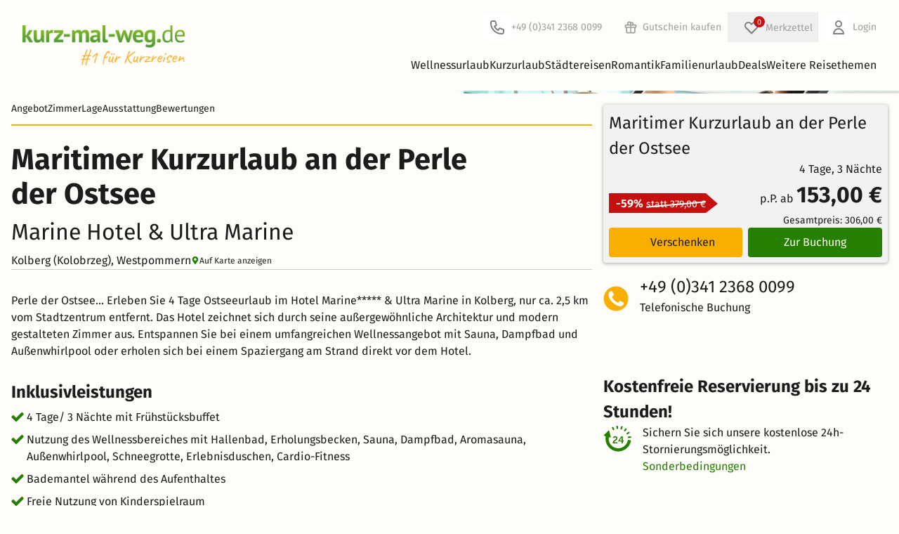

--- FILE ---
content_type: application/javascript
request_url: https://www.kurz-mal-weg.de/build/vite/assets/build/tw/js_tw/detail_tw.js-BX3Hp61A.js
body_size: 3225
content:
import{d as R}from"../../../marked.esm-C0Rlrcoy.js";import{C as c,A as D}from"../../../offer-Di-ZJ0Ca.js";import{h as m}from"../../../date-CVLF8b0l.js";import{l as u,s as f}from"../../../location-BefY6EBq.js";import{a as S,i as d,g as v}from"../../../splide_slider-C9YZ0nLe.js";import{g as p,h as k}from"../../../gallery_with_lightbox-DN2jibNY.js";import{s as a}from"../../../helpers-BYUL2zf5.js";import{l as _}from"../../../error_log-DcfEfv2Q.js";import{f as M,a as b,d as A}from"../../../handler-NUn-cxKf.js";import{s as n}from"../../../store_data-CndY9viu.js";import"../../../splide.esm-DEHJaEqD.js";import"../../../add_script-DZrCTdFJ.js";import"../../../build_url-uvfkAxcK.js";function I(e){return M(A(`/h/review/${e.reviewId}/vote/${e.direction}`),{method:"POST",responseValidator:b()})}function P(e){return{up:"Hilfreich",down:"Nicht Hilfreich"}[e]}async function F(e,o,t){if(!t)throw new Error(`No review found with ID: ${o}`);if(t.voted===e)return;t.errorText="";const r=await I({direction:e,reviewId:o});if(r.ok){t.voted=e;return}if(r.type==="api"){t.errorText=`Sie haben bereits für ${P(e)} abgestimmt.`;return}return await _({error:`Error on vote for review with ID: ${o}`,response:r,source:"ProcessTimer"}),t}const w=document.getElementById("kmwArraDetailPageContent"),E=w.getAttribute("preview")??!1,g=m.checkForDate(m.checkForDateForm(w.getAttribute("tmpd"))),O={...k,...p,init(){E?this.deactivateAllLinksOnArraPage():this.getOfferDataResponse(),this.setDetailParams()},deactivateAllLinksOnArraPage(){const e=document.querySelectorAll("a");for(let o=0;o<e.length;o++)e[o].href="#";this.offerData.price="xxx,xx €"},openDetailCheckinInfo:!1,openDetailDescriptions:!1,openDetailExtras:!1,openDetailKidsPrice:!1,openDetailReviews:!1,openDetailRoomsDescriptions:!1,openDetailSurroundings:!1,openDetailTopAttributes:!1,offerInformation:[],showOfferInformation:!1,getOfferInformation(){fetch("/api/offer-info").then(e=>{if(e.ok)return e.json();throw new Error("Something went wrong")}).then(e=>{for(const o in e)e[o].content=R(e[o].content);this.offerInformation=e,this.showOfferInformation=!0})},cancelationFree(e){if(!this.arrivalDate&&e<=c)return!0;const o=new Date,r=(new Date(this.arrivalDate)-o)/(1e3*3600*24);return Math.ceil(r)>e+D&&e<=c},offerRooms:[],showRoomModal:!1,travelerRoomsSearchString:"",modalData:{images:[]},cheapestRoom:0,offerData:{},offerRoomDetailModalImageSlide:null,setImageSrcSet(e){return v(e)},loadRoomImageSliderForRoomModal(){this.offerRoomDetailModalImageSlide=d("offerRoomDetailModalImageSlide"),this.offerRoomDetailModalImageSlide.mount()},clearRoomImageSliderForRoomModal(){this.offerRoomDetailModalImageSlide.destroy()},loadRoomImageSliderForRoomOverview(){this.offerRoomDetailModalImageSlide=d("roomsOverviewOfferDetail"),this.offerRoomDetailModalImageSlide.mount()},buildOfferRoomsData(e){if(e.length===0)return this.cheapestRoom=0,e;this.cheapestRoom=e[0].price;for(const o of e){const t=S(o.images);o.images=[...t],o.price<=this.cheapestRoom&&(this.cheapestRoom=Math.ceil(o.price)),o.attributes.sort((r,s)=>r.length-s.length)}return e},openRoomModal(e){this.modalData=e,this.$nextTick(()=>{this.showRoomModal=!0,a(!0),this.$nextTick(()=>{this.loadRoomImageSliderForRoomModal()})})},closeRoomModal(){this.modalData={},this.$nextTick(()=>{this.showRoomModal=!1,a(!1)})},bookingSelection:{},voucherRestValue:0,offerDataCollected:!1,async getOfferDataResponse(){const e=document.URL;let o="";e.includes("?")?o=e.replace("?",".json?"):o=`${e}.json`,await fetch(o).then(t=>{if(t.ok)return t.json();throw new Error("Something went wrong")}).then(t=>{this.offerData=t.offer,this.bookingSelection=t.bookingSelection,this.bookingSelection&&this.bookingSelection.portal_frontend_message&&(this.portalFrontendError=this.bookingSelection.portal_frontend_message,this.openFrontendErrorModal()),this.bookingSelection.error_source&&window.triggerOnlyTrackEvent("checkoutErrorSource",this.bookingSelection.error_source),this.offerData.discountPercent=0,this.offerData.priceDiff=this.offerData.previous_price-this.offerData.price;const r=(this.offerData.previous_price-this.offerData.price)/this.offerData.previous_price*100;this.offerData.discountPercent=Math.floor(r),this.offerRooms=this.buildOfferRoomsData(t.offer.rooms),this.saveOfferAsLastSeen(t.offer);let s=0;if(t.offer.rooms_selection){let l="";for(const i in t.offer.rooms_selection)if(l+=`&oi[${i}][ac]=${t.offer.rooms_selection[i].adultCount}`,s+=t.offer.rooms_selection[i].adultCount,t.offer.rooms_selection[i].kidsAges&&t.offer.rooms_selection[i].kidsAges.length>0)for(const h in t.offer.rooms_selection[i].kidsAges)l+=`&oi[${i}][ka][${h}]=${t.offer.rooms_selection[i].kidsAges[h]}`;this.travelerRoomsSearchString=l.replace("&","")}if(this.bookingSelection.rgot_redeem){let l=0;for(const i in this.bookingSelection.extras)this.bookingSelection.extras[i].count>0&&(l+=this.bookingSelection.extras[i].price*this.bookingSelection.extras[i].count);this.voucherRestValue=this.offerData.price*s+l-this.bookingSelection.voucher_value,this.voucherRestValue<0&&(this.voucherRestValue=0)}window.trackViewProductDetails(this.offerData),t.trackingItem&&(window.itemPool[t.trackingItem.item_id]=t.trackingItem),this.$nextTick(()=>{this.loadRoomImageSliderForRoomOverview()})}).finally(()=>{this.offerDataCollected=!0})},detailTravelerCount:null,arrivalDate:null,startRangeValue:null,bookingInProcess:!1,setDetailParams(){const e=new URLSearchParams(window.location.search);this.arrivalDate=e.get("ts"),this.startRangeValue=e.get("tg"),window.Alpine.store("Detail").arrivalDate=e.get("ts")},goToChooseRoomPage(e,o){if(!this.offerData.id)return;this.bookingInProcess=!0;let t=`/auswahl/${this.offerData.id}`;e&&(t+=u.getRoomId(e)),g?t+=f.getFilterTravelMonthPageDate(g):this.arrivalDate&&(t+=f.getFilterTravelStart(this.arrivalDate)),t+=f.getFilterStartRange(this.startRangeValue),o&&(t+=u.getVoucherType(o)),this.travelerRoomsSearchString!==""&&(t+=`&${this.travelerRoomsSearchString}`),window.trackAddingProductToCart(this.offerData),this.$nextTick(()=>{window.open(t.replace("&","?"),"_self")})},showVoucherModal:!1,openVoucherModal(){a(!0),this.showVoucherModal=!0},bookItAsVoucher(e){this.goToChooseRoomPage(!1,e)},showFrontendError:!1,portalFrontendError:null,openFrontendErrorModal(){a(!0),this.showFrontendError=!0},showShareModal:!1,pageUrl:window.location.href,openShareModal(){a(!0),this.showShareModal=!0},closeShareModal(){this.showShareModal=!1,a(!1)},reviewData:{},moreReviewsClicked:!1,showReviewModal:!1,reviewModalData:{},singleReviews:[],singleReviewsSlider:[],showAllReviewModal:!1,loadCustomerRatingData(e){fetch(`/h/rat/${e}?offer=${e}`).then(o=>{if(o.ok)return o.json();throw new Error("Something went wrong")}).then(o=>{const{category_ratings:t}=o;o.category_ratings=t.filter(r=>r.value>0),this.reviewData=o,this.buildReviews(!1),this.buildReviewsSlider()})},buildReviews(e){const o=[],t=this.reviewData.reviews,r=4;if(e)this.moreReviewsClicked=!0,this.singleReviews=t;else{for(const s in t)if(s<r)o.push(t[s]);else break;this.singleReviews=o}},buildReviewsSlider(){const e=[],o=this.reviewData.reviews,t=4;for(const r in o)if(r<t)e.push(o[r]);else break;this.singleReviewsSlider=e},openReviewModal(e){this.reviewModalData=e,a(!0),this.showReviewModal=!0},openAllReviewsModal(){a(!0),this.showAllReviewModal=!0},async selectHelpfulRating(e,o){const t=this.singleReviews.find(r=>r.id===o);await F(e,o,t)},userData:{wishlistIndex:-1,wishlist:n.get("kmwWislist"),lastSeen:n.get("kmwLastSeen"),usersPosition:null},saveOfferAsLastSeen(e){this.userData.lastSeen&&(!this.userData.lastSeen[0].vers||this.userData.lastSeen[0].vers!==4)&&(this.userData.lastSeen=[],n.remove("kmwLastSeen"));const o={id:e.id,name:e.name,url:e.url,price:e.price_formatted,image:e.images[0][0].url,duration_days:e.duration_days,duration_nights:e.duration_nights,per_person_price:e.per_person_price,travel_provider:e.travel_provider.name,country_price:e.country_price_formatted,vers:4};this.userData.lastSeen===null&&(this.userData.lastSeen=[]);for(const t in this.userData.lastSeen)this.userData.lastSeen[t].id===o.id&&this.userData.lastSeen.splice(t,1);this.userData.lastSeen.unshift(o),this.userData.lastSeen.length>8&&this.userData.lastSeen.pop(),n.save("kmwLastSeen",this.userData.lastSeen)}};window.kmwArraDetailPageFunctions=()=>O;


--- FILE ---
content_type: application/javascript
request_url: https://www.kurz-mal-weg.de/build/vite/assets/js/app-DwzVmrQE.js
body_size: 21911
content:
import{e as Be,d as Ne,l as Et}from"../error_log-DcfEfv2Q.js";import{m as O,o as b,g as Ct}from"../overlays-DXt8i8qW.js";import{S as We}from"../splide.esm-DEHJaEqD.js";import{g as V,i as xt,a as _t}from"../helpers-BYUL2zf5.js";import{D as It,o as P,b as ne,n as Lt,k as S,s as T,C as he,E as Bt,l as Re,p as x,F as _,G as ae,H as I,I as oe,J as le,K as Nt,h as be,c as Y,f as Ot,d as $t}from"../handler-NUn-cxKf.js";import{s as Q,l as Dt}from"../location-BefY6EBq.js";import{s as G}from"../store_data-CndY9viu.js";import{a as j}from"../itemPool-C0cEE_vT.js";import{j as Me,k as Ft,i as Pt,l as Wt,v as Rt,c as Mt,m as Vt}from"../index-CU2Lv1sL.js";import"../tracking_clicks-BOwN5JeR.js";import{d as Ut}from"../marked.esm-C0Rlrcoy.js";import"../build/tw/js_tw/footer_newsletter.js-DY7GqELo.js";import{O as Gt}from"../operator_types-779yEVYM.js";import"../offer-Di-ZJ0Ca.js";import"../newsletter-5FT7jD35.js";window.logConsoleError=t=>{Be()||Ne.logger.error("Error",{},t)};window.logApiErrors=(t,e)=>{if(Be()||!e.error)return;const i=`${t}: ${e.status}, ${e.error}, ${JSON.stringify(e.response)}`;Ne.logger.error("Error",{},new Error(i))};function zt(t){t.directive("collapse",e),e.inline=(i,{modifiers:n})=>{n.includes("min")&&(i._x_doShow=()=>{},i._x_doHide=()=>{})};function e(i,{modifiers:n}){let s=Ve(n,"duration",250)/1e3,r=Ve(n,"min",0),a=!n.includes("min");i._x_isShown||(i.style.height=`${r}px`),!i._x_isShown&&a&&(i.hidden=!0),i._x_isShown||(i.style.overflow="hidden");let d=(h,m)=>{let f=t.setStyles(h,m);return m.height?()=>{}:f},c={transitionProperty:"height",transitionDuration:`${s}s`,transitionTimingFunction:"cubic-bezier(0.4, 0.0, 0.2, 1)"};i._x_transition={in(h=()=>{},m=()=>{}){a&&(i.hidden=!1),a&&(i.style.display=null);let f=i.getBoundingClientRect().height;i.style.height="auto";let w=i.getBoundingClientRect().height;f===w&&(f=r),t.transition(i,t.setStyles,{during:c,start:{height:f+"px"},end:{height:w+"px"}},()=>i._x_isShown=!0,()=>{Math.abs(i.getBoundingClientRect().height-w)<1&&(i.style.overflow=null)})},out(h=()=>{},m=()=>{}){let f=i.getBoundingClientRect().height;t.transition(i,d,{during:c,start:{height:f+"px"},end:{height:r+"px"}},()=>i.style.overflow="hidden",()=>{i._x_isShown=!1,i.style.height==`${r}px`&&a&&(i.style.display="none",i.hidden=!0)})}}}}function Ve(t,e,i){if(t.indexOf(e)===-1)return i;const n=t[t.indexOf(e)+1];if(!n)return i;if(e==="duration"){let s=n.match(/([0-9]+)ms/);if(s)return s[1]}if(e==="min"){let s=n.match(/([0-9]+)px/);if(s)return s[1]}return n}var at=zt,ot=["input","select","textarea","a[href]","button","[tabindex]:not(slot)","audio[controls]","video[controls]",'[contenteditable]:not([contenteditable="false"])',"details>summary:first-of-type","details"],ce=ot.join(","),lt=typeof Element>"u",W=lt?function(){}:Element.prototype.matches||Element.prototype.msMatchesSelector||Element.prototype.webkitMatchesSelector,ye=!lt&&Element.prototype.getRootNode?function(t){return t.getRootNode()}:function(t){return t.ownerDocument},ct=function(e,i,n){var s=Array.prototype.slice.apply(e.querySelectorAll(ce));return i&&W.call(e,ce)&&s.unshift(e),s=s.filter(n),s},dt=function t(e,i,n){for(var s=[],r=Array.from(e);r.length;){var a=r.shift();if(a.tagName==="SLOT"){var d=a.assignedElements(),c=d.length?d:a.children,h=t(c,!0,n);n.flatten?s.push.apply(s,h):s.push({scope:a,candidates:h})}else{var m=W.call(a,ce);m&&n.filter(a)&&(i||!e.includes(a))&&s.push(a);var f=a.shadowRoot||typeof n.getShadowRoot=="function"&&n.getShadowRoot(a),w=!n.shadowRootFilter||n.shadowRootFilter(a);if(f&&w){var k=t(f===!0?a.children:f.children,!0,n);n.flatten?s.push.apply(s,k):s.push({scope:a,candidates:k})}else r.unshift.apply(r,a.children)}}return s},ut=function(e,i){return e.tabIndex<0&&(i||/^(AUDIO|VIDEO|DETAILS)$/.test(e.tagName)||e.isContentEditable)&&isNaN(parseInt(e.getAttribute("tabindex"),10))?0:e.tabIndex},Ht=function(e,i){return e.tabIndex===i.tabIndex?e.documentOrder-i.documentOrder:e.tabIndex-i.tabIndex},ht=function(e){return e.tagName==="INPUT"},Xt=function(e){return ht(e)&&e.type==="hidden"},qt=function(e){var i=e.tagName==="DETAILS"&&Array.prototype.slice.apply(e.children).some(function(n){return n.tagName==="SUMMARY"});return i},jt=function(e,i){for(var n=0;n<e.length;n++)if(e[n].checked&&e[n].form===i)return e[n]},Kt=function(e){if(!e.name)return!0;var i=e.form||ye(e),n=function(d){return i.querySelectorAll('input[type="radio"][name="'+d+'"]')},s;if(typeof window<"u"&&typeof window.CSS<"u"&&typeof window.CSS.escape=="function")s=n(window.CSS.escape(e.name));else try{s=n(e.name)}catch(a){return console.error("Looks like you have a radio button with a name attribute containing invalid CSS selector characters and need the CSS.escape polyfill: %s",a.message),!1}var r=jt(s,e.form);return!r||r===e},Yt=function(e){return ht(e)&&e.type==="radio"},Qt=function(e){return Yt(e)&&!Kt(e)},Ue=function(e){var i=e.getBoundingClientRect(),n=i.width,s=i.height;return n===0&&s===0},Zt=function(e,i){var n=i.displayCheck,s=i.getShadowRoot;if(getComputedStyle(e).visibility==="hidden")return!0;var r=W.call(e,"details>summary:first-of-type"),a=r?e.parentElement:e;if(W.call(a,"details:not([open]) *"))return!0;var d=ye(e).host,c=d?.ownerDocument.contains(d)||e.ownerDocument.contains(e);if(!n||n==="full"){if(typeof s=="function"){for(var h=e;e;){var m=e.parentElement,f=ye(e);if(m&&!m.shadowRoot&&s(m)===!0)return Ue(e);e.assignedSlot?e=e.assignedSlot:!m&&f!==e.ownerDocument?e=f.host:e=m}e=h}if(c)return!e.getClientRects().length}else if(n==="non-zero-area")return Ue(e);return!1},Jt=function(e){if(/^(INPUT|BUTTON|SELECT|TEXTAREA)$/.test(e.tagName))for(var i=e.parentElement;i;){if(i.tagName==="FIELDSET"&&i.disabled){for(var n=0;n<i.children.length;n++){var s=i.children.item(n);if(s.tagName==="LEGEND")return W.call(i,"fieldset[disabled] *")?!0:!s.contains(e)}return!0}i=i.parentElement}return!1},de=function(e,i){return!(i.disabled||Xt(i)||Zt(i,e)||qt(i)||Jt(i))},Te=function(e,i){return!(Qt(i)||ut(i)<0||!de(e,i))},ei=function(e){var i=parseInt(e.getAttribute("tabindex"),10);return!!(isNaN(i)||i>=0)},ti=function t(e){var i=[],n=[];return e.forEach(function(s,r){var a=!!s.scope,d=a?s.scope:s,c=ut(d,a),h=a?t(s.candidates):d;c===0?a?i.push.apply(i,h):i.push(d):n.push({documentOrder:r,tabIndex:c,item:s,isScope:a,content:h})}),n.sort(Ht).reduce(function(s,r){return r.isScope?s.push.apply(s,r.content):s.push(r.content),s},[]).concat(i)},ii=function(e,i){i=i||{};var n;return i.getShadowRoot?n=dt([e],i.includeContainer,{filter:Te.bind(null,i),flatten:!1,getShadowRoot:i.getShadowRoot,shadowRootFilter:ei}):n=ct(e,i.includeContainer,Te.bind(null,i)),ti(n)},ft=function(e,i){i=i||{};var n;return i.getShadowRoot?n=dt([e],i.includeContainer,{filter:de.bind(null,i),flatten:!0,getShadowRoot:i.getShadowRoot}):n=ct(e,i.includeContainer,de.bind(null,i)),n},Z=function(e,i){if(i=i||{},!e)throw new Error("No node provided");return W.call(e,ce)===!1?!1:Te(i,e)},ni=ot.concat("iframe").join(","),se=function(e,i){if(i=i||{},!e)throw new Error("No node provided");return W.call(e,ni)===!1?!1:de(i,e)};function Ge(t,e){var i=Object.keys(t);if(Object.getOwnPropertySymbols){var n=Object.getOwnPropertySymbols(t);e&&(n=n.filter(function(s){return Object.getOwnPropertyDescriptor(t,s).enumerable})),i.push.apply(i,n)}return i}function ze(t){for(var e=1;e<arguments.length;e++){var i=arguments[e]!=null?arguments[e]:{};e%2?Ge(Object(i),!0).forEach(function(n){si(t,n,i[n])}):Object.getOwnPropertyDescriptors?Object.defineProperties(t,Object.getOwnPropertyDescriptors(i)):Ge(Object(i)).forEach(function(n){Object.defineProperty(t,n,Object.getOwnPropertyDescriptor(i,n))})}return t}function si(t,e,i){return e in t?Object.defineProperty(t,e,{value:i,enumerable:!0,configurable:!0,writable:!0}):t[e]=i,t}var He=(function(){var t=[];return{activateTrap:function(i){if(t.length>0){var n=t[t.length-1];n!==i&&n.pause()}var s=t.indexOf(i);s===-1||t.splice(s,1),t.push(i)},deactivateTrap:function(i){var n=t.indexOf(i);n!==-1&&t.splice(n,1),t.length>0&&t[t.length-1].unpause()}}})(),ri=function(e){return e.tagName&&e.tagName.toLowerCase()==="input"&&typeof e.select=="function"},ai=function(e){return e.key==="Escape"||e.key==="Esc"||e.keyCode===27},oi=function(e){return e.key==="Tab"||e.keyCode===9},Xe=function(e){return setTimeout(e,0)},qe=function(e,i){var n=-1;return e.every(function(s,r){return i(s)?(n=r,!1):!0}),n},q=function(e){for(var i=arguments.length,n=new Array(i>1?i-1:0),s=1;s<i;s++)n[s-1]=arguments[s];return typeof e=="function"?e.apply(void 0,n):e},J=function(e){return e.target.shadowRoot&&typeof e.composedPath=="function"?e.composedPath()[0]:e.target},li=function(e,i){var n=i?.document||document,s=ze({returnFocusOnDeactivate:!0,escapeDeactivates:!0,delayInitialFocus:!0},i),r={containers:[],containerGroups:[],tabbableGroups:[],nodeFocusedBeforeActivation:null,mostRecentlyFocusedNode:null,active:!1,paused:!1,delayInitialFocusTimer:void 0},a,d=function(o,l,u){return o&&o[l]!==void 0?o[l]:s[u||l]},c=function(o){return r.containerGroups.findIndex(function(l){var u=l.container,v=l.tabbableNodes;return u.contains(o)||v.find(function(p){return p===o})})},h=function(o){var l=s[o];if(typeof l=="function"){for(var u=arguments.length,v=new Array(u>1?u-1:0),p=1;p<u;p++)v[p-1]=arguments[p];l=l.apply(void 0,v)}if(l===!0&&(l=void 0),!l){if(l===void 0||l===!1)return l;throw new Error("`".concat(o,"` was specified but was not a node, or did not return a node"))}var y=l;if(typeof l=="string"&&(y=n.querySelector(l),!y))throw new Error("`".concat(o,"` as selector refers to no known node"));return y},m=function(){var o=h("initialFocus");if(o===!1)return!1;if(o===void 0)if(c(n.activeElement)>=0)o=n.activeElement;else{var l=r.tabbableGroups[0],u=l&&l.firstTabbableNode;o=u||h("fallbackFocus")}if(!o)throw new Error("Your focus-trap needs to have at least one focusable element");return o},f=function(){if(r.containerGroups=r.containers.map(function(o){var l=ii(o,s.tabbableOptions),u=ft(o,s.tabbableOptions);return{container:o,tabbableNodes:l,focusableNodes:u,firstTabbableNode:l.length>0?l[0]:null,lastTabbableNode:l.length>0?l[l.length-1]:null,nextTabbableNode:function(p){var y=arguments.length>1&&arguments[1]!==void 0?arguments[1]:!0,L=u.findIndex(function(N){return N===p});if(!(L<0))return y?u.slice(L+1).find(function(N){return Z(N,s.tabbableOptions)}):u.slice(0,L).reverse().find(function(N){return Z(N,s.tabbableOptions)})}}}),r.tabbableGroups=r.containerGroups.filter(function(o){return o.tabbableNodes.length>0}),r.tabbableGroups.length<=0&&!h("fallbackFocus"))throw new Error("Your focus-trap must have at least one container with at least one tabbable node in it at all times")},w=function g(o){if(o!==!1&&o!==n.activeElement){if(!o||!o.focus){g(m());return}o.focus({preventScroll:!!s.preventScroll}),r.mostRecentlyFocusedNode=o,ri(o)&&o.select()}},k=function(o){var l=h("setReturnFocus",o);return l||(l===!1?!1:o)},C=function(o){var l=J(o);if(!(c(l)>=0)){if(q(s.clickOutsideDeactivates,o)){a.deactivate({returnFocus:s.returnFocusOnDeactivate&&!se(l,s.tabbableOptions)});return}q(s.allowOutsideClick,o)||o.preventDefault()}},$=function(o){var l=J(o),u=c(l)>=0;u||l instanceof Document?u&&(r.mostRecentlyFocusedNode=l):(o.stopImmediatePropagation(),w(r.mostRecentlyFocusedNode||m()))},E=function(o){var l=J(o);f();var u=null;if(r.tabbableGroups.length>0){var v=c(l),p=v>=0?r.containerGroups[v]:void 0;if(v<0)o.shiftKey?u=r.tabbableGroups[r.tabbableGroups.length-1].lastTabbableNode:u=r.tabbableGroups[0].firstTabbableNode;else if(o.shiftKey){var y=qe(r.tabbableGroups,function(me){var pe=me.firstTabbableNode;return l===pe});if(y<0&&(p.container===l||se(l,s.tabbableOptions)&&!Z(l,s.tabbableOptions)&&!p.nextTabbableNode(l,!1))&&(y=v),y>=0){var L=y===0?r.tabbableGroups.length-1:y-1,N=r.tabbableGroups[L];u=N.lastTabbableNode}}else{var X=qe(r.tabbableGroups,function(me){var pe=me.lastTabbableNode;return l===pe});if(X<0&&(p.container===l||se(l,s.tabbableOptions)&&!Z(l,s.tabbableOptions)&&!p.nextTabbableNode(l))&&(X=v),X>=0){var At=X===r.tabbableGroups.length-1?0:X+1,kt=r.tabbableGroups[At];u=kt.firstTabbableNode}}}else u=h("fallbackFocus");u&&(o.preventDefault(),w(u))},$e=function(o){if(ai(o)&&q(s.escapeDeactivates,o)!==!1){o.preventDefault(),a.deactivate();return}if(oi(o)){E(o);return}},De=function(o){var l=J(o);c(l)>=0||q(s.clickOutsideDeactivates,o)||q(s.allowOutsideClick,o)||(o.preventDefault(),o.stopImmediatePropagation())},Fe=function(){if(r.active)return He.activateTrap(a),r.delayInitialFocusTimer=s.delayInitialFocus?Xe(function(){w(m())}):w(m()),n.addEventListener("focusin",$,!0),n.addEventListener("mousedown",C,{capture:!0,passive:!1}),n.addEventListener("touchstart",C,{capture:!0,passive:!1}),n.addEventListener("click",De,{capture:!0,passive:!1}),n.addEventListener("keydown",$e,{capture:!0,passive:!1}),a},Pe=function(){if(r.active)return n.removeEventListener("focusin",$,!0),n.removeEventListener("mousedown",C,!0),n.removeEventListener("touchstart",C,!0),n.removeEventListener("click",De,!0),n.removeEventListener("keydown",$e,!0),a};return a={get active(){return r.active},get paused(){return r.paused},activate:function(o){if(r.active)return this;var l=d(o,"onActivate"),u=d(o,"onPostActivate"),v=d(o,"checkCanFocusTrap");v||f(),r.active=!0,r.paused=!1,r.nodeFocusedBeforeActivation=n.activeElement,l&&l();var p=function(){v&&f(),Fe(),u&&u()};return v?(v(r.containers.concat()).then(p,p),this):(p(),this)},deactivate:function(o){if(!r.active)return this;var l=ze({onDeactivate:s.onDeactivate,onPostDeactivate:s.onPostDeactivate,checkCanReturnFocus:s.checkCanReturnFocus},o);clearTimeout(r.delayInitialFocusTimer),r.delayInitialFocusTimer=void 0,Pe(),r.active=!1,r.paused=!1,He.deactivateTrap(a);var u=d(l,"onDeactivate"),v=d(l,"onPostDeactivate"),p=d(l,"checkCanReturnFocus"),y=d(l,"returnFocus","returnFocusOnDeactivate");u&&u();var L=function(){Xe(function(){y&&w(k(r.nodeFocusedBeforeActivation)),v&&v()})};return y&&p?(p(k(r.nodeFocusedBeforeActivation)).then(L,L),this):(L(),this)},pause:function(){return r.paused||!r.active?this:(r.paused=!0,Pe(),this)},unpause:function(){return!r.paused||!r.active?this:(r.paused=!1,f(),Fe(),this)},updateContainerElements:function(o){var l=[].concat(o).filter(Boolean);return r.containers=l.map(function(u){return typeof u=="string"?n.querySelector(u):u}),r.active&&f(),this}},a.updateContainerElements(e),a};function ci(t){let e,i;window.addEventListener("focusin",()=>{e=i,i=document.activeElement}),t.magic("focus",n=>{let s=n;return{__noscroll:!1,__wrapAround:!1,within(r){return s=r,this},withoutScrolling(){return this.__noscroll=!0,this},noscroll(){return this.__noscroll=!0,this},withWrapAround(){return this.__wrapAround=!0,this},wrap(){return this.withWrapAround()},focusable(r){return se(r)},previouslyFocused(){return e},lastFocused(){return e},focused(){return i},focusables(){return Array.isArray(s)?s:ft(s,{displayCheck:"none"})},all(){return this.focusables()},isFirst(r){let a=this.all();return a[0]&&a[0].isSameNode(r)},isLast(r){let a=this.all();return a.length&&a.slice(-1)[0].isSameNode(r)},getFirst(){return this.all()[0]},getLast(){return this.all().slice(-1)[0]},getNext(){let r=this.all(),a=document.activeElement;if(r.indexOf(a)!==-1)return this.__wrapAround&&r.indexOf(a)===r.length-1?r[0]:r[r.indexOf(a)+1]},getPrevious(){let r=this.all(),a=document.activeElement;if(r.indexOf(a)!==-1)return this.__wrapAround&&r.indexOf(a)===0?r.slice(-1)[0]:r[r.indexOf(a)-1]},first(){this.focus(this.getFirst())},last(){this.focus(this.getLast())},next(){this.focus(this.getNext())},previous(){this.focus(this.getPrevious())},prev(){return this.previous()},focus(r){r&&setTimeout(()=>{r.hasAttribute("tabindex")||r.setAttribute("tabindex","0"),r.focus({preventScroll:this.__noscroll})})}}}),t.directive("trap",t.skipDuringClone((n,{expression:s,modifiers:r},{effect:a,evaluateLater:d,cleanup:c})=>{let h=d(s),m=!1,f={escapeDeactivates:!1,allowOutsideClick:!0,fallbackFocus:()=>n},w=()=>{};if(r.includes("noautofocus"))f.initialFocus=!1;else{let E=n.querySelector("[autofocus]");E&&(f.initialFocus=E)}r.includes("inert")&&(f.onPostActivate=()=>{t.nextTick(()=>{w=je(n)})});let k=li(n,f),C=()=>{};const $=()=>{w(),w=()=>{},C(),C=()=>{},k.deactivate({returnFocus:!r.includes("noreturn")})};a(()=>h(E=>{m!==E&&(E&&!m&&(r.includes("noscroll")&&(C=di()),setTimeout(()=>{k.activate()},15)),!E&&m&&$(),m=!!E)})),c($)},(n,{expression:s,modifiers:r},{evaluate:a})=>{r.includes("inert")&&a(s)&&je(n)}))}function je(t){let e=[];return mt(t,i=>{let n=i.hasAttribute("aria-hidden");i.setAttribute("aria-hidden","true"),e.push(()=>n||i.removeAttribute("aria-hidden"))}),()=>{for(;e.length;)e.pop()()}}function mt(t,e){t.isSameNode(document.body)||!t.parentNode||Array.from(t.parentNode.children).forEach(i=>{i.isSameNode(t)?mt(t.parentNode,e):e(i)})}function di(){let t=document.documentElement.style.overflow,e=document.documentElement.style.paddingRight,i=window.innerWidth-document.documentElement.clientWidth;return document.documentElement.style.overflow="hidden",document.documentElement.style.paddingRight=`${i}px`,()=>{document.documentElement.style.overflow=t,document.documentElement.style.paddingRight=e}}var ui=ci;function hi(t){t.directive("intersect",t.skipDuringClone((e,{value:i,expression:n,modifiers:s},{evaluateLater:r,cleanup:a})=>{let d=r(n),c={rootMargin:pi(s),threshold:fi(s)},h=new IntersectionObserver(m=>{m.forEach(f=>{f.isIntersecting!==(i==="leave")&&(d(),s.includes("once")&&h.disconnect())})},c);h.observe(e),a(()=>{h.disconnect()})}))}function fi(t){if(t.includes("full"))return .99;if(t.includes("half"))return .5;if(!t.includes("threshold"))return 0;let e=t[t.indexOf("threshold")+1];return e==="100"?1:e==="0"?0:+`.${e}`}function mi(t){let e=t.match(/^(-?[0-9]+)(px|%)?$/);return e?e[1]+(e[2]||"px"):void 0}function pi(t){const e="margin",i="0px 0px 0px 0px",n=t.indexOf(e);if(n===-1)return i;let s=[];for(let r=1;r<5;r++)s.push(mi(t[n+r]||""));return s=s.filter(r=>r!==void 0),s.length?s.join(" ").trim():i}var gi=hi;O.plugin(gi);O.plugin(at);O.plugin(ui);O.plugin(at);window.Alpine=O;const vi={perPage:1,type:"slide",perMove:1,gap:"2px",clones:0,rewind:!1,omitEnd:!0,lazyLoad:!0,preloadPages:1,pagination:!1},wi={type:"slide",perPage:1,rewind:!1,arrows:!0,isNavigation:!1,lazyLoad:!0,gap:2},bi={fixedWidth:100,fixedHeight:75,gap:1,rewind:!1,pagination:!1,isNavigation:!0,focus:"center",trimSpace:!1,omitEnd:!0,lazyLoad:!1},ge=1;document.addEventListener("alpine:init",()=>{window.Alpine.data("splideSlide",({lightBox:t,thumbnailSlider:e,thumbnailOptions:i={},...n}={})=>({splide:null,thumbnails:null,lightBox:void 0,activePage:ge,maxPages:ge,firstSlide:0,setSlide(s){this.firstSlide=s},async init(){this.$el.classList.add("splide");const s=e&&document.querySelector(e),r={...vi,...s?wi:{},...n};this.splide=new We(this.$el,r),s?(await window.Alpine.nextTick(),this.mountThumbnails(s)):this.splide.mount(),this.lightBox=t?document.querySelector(t):void 0,this.maxPages=this.splide.length},mountThumbnails(s){s.classList.add("splide");const r=new We(s,{...bi,...i});this.splide?.sync(r).mount().on("active",()=>{this.activePage=this.splide?this.splide.index+1:ge}),this.thumbnails=r,this.thumbnails.mount(),this.splide?.go(this.firstSlide)},openLightBox(){!this.lightBox||!this.splide||this.lightBox.dispatchEvent(new CustomEvent("openlightbox"))},destroy(){this.splide?.destroy(),this.thumbnails?.destroy()}}))});const yi={arrivalDate:null};window.Alpine.store("Detail",yi);window.Alpine.store("Detail");const Se=window.matchMedia("(max-width: 479.99px)"),Ae=window.matchMedia("(min-width: 480px) and (max-width: 767.99px)"),ke=window.matchMedia("(min-width: 768px) and (max-width: 991.99px)"),Ee=window.matchMedia("(min-width: 992px) and (max-width: 1199.99px)"),Ce=window.matchMedia("(min-width: 1200px)");class A{constructor(){this.viewport=12,this.modalused=!1}static modalUsage(e){this.modalused=e,z(e)}}function z(t){let e=document.getElementById("kmwPortalPageBody"),i=document.getElementById("headerNavigation"),n=document.getElementsByTagName("header")[0];if(i){if(!t){e.classList.remove("overflow-hidden"),i.classList.remove("hidden"),n.classList.remove("hidden");return}A.viewport<=7?(e.classList.add("overflow-hidden"),i.classList.add("hidden"),n.classList.add("hidden")):(e.classList.remove("overflow-hidden"),i.classList.remove("hidden"),n.classList.remove("hidden"))}}function pt(t){t.matches&&(A.viewport=0,A.modalused&&z(!0))}function gt(t){t.matches&&(A.viewport=4,A.modalused&&z(!0))}function vt(t){t.matches&&(A.viewport=7,A.modalused&&z(!0))}function wt(t){t.matches&&(A.viewport=9,A.modalused&&z(!1))}function bt(t){t.matches&&(A.viewport=12,A.modalused&&z(!1))}function Ti(){switch(!0){case Se.matches:pt(Se);break;case Ae.matches:gt(Ae);break;case ke.matches:vt(ke);break;case Ee.matches:wt(Ee);break;case Ce.matches:bt(Ce);break}}function Si(){Se.addEventListener("change",t=>pt(t)),Ae.addEventListener("change",t=>gt(t)),ke.addEventListener("change",t=>vt(t)),Ee.addEventListener("change",t=>wt(t)),Ce.addEventListener("change",t=>bt(t))}Ti();Si();const Ai={mediaBreakPoint:A};window.Alpine.store("MQ",Ai);window.Alpine.store("MQ");O.store("mainSearch",{searchData:{destination:"",travelDate:null,travelerData:[],travelTheme:[],datepickerValue:null,datepickerValueTimestamp:null,departDateValue:null,departDateValueTimestamp:null,datepickerValueString:"",savedDatePickerSelection:"",travelerSelectionUrlString:"",themeSelectionString:[],addedTravelDay:!1,addTravelWeek:!1,autocompleteValue:"",selectedAutocompleterResult:{},offersCleared:!1,metaSearchBaseUrl:"",sortingAllOffers:0,offerListPage:1,max_offer_price:0,min_offer_price:0,boardingTypes:[],selectedBoarding:[],topAttributes:{},filterAmenities:[],filterGroup:{filterDistance:{active:!1,travelTime:{from:0,to:10},locationAddress:"",lat:"",lng:""},filterThemeWorld:[],filterDuration:"",filterPrice:1,filterPriceTouched:!1,filterRooms:0,filterRating:{selection:null},filterRadius:{selection:0},filterElements:{rating:[{val:3,txt:"3+",selected:!1,class:"3"},{val:3.5,txt:"3.5+",selected:!1,class:"3-5"},{val:4,txt:"4+",selected:!1,class:"4"},{val:4.5,txt:"4.5+",selected:!1,class:"4-5"}],radius:[{val:10,selected:!1},{val:20,selected:!1},{val:30,selected:!1},{val:50,selected:!1}]},filterStars:{all:!0,val:1,buttons:[{val:2,selected:!1,class:"2"},{val:3,selected:!1,class:"3"},{val:4,selected:!1,class:"4"},{val:5,selected:!1,class:"5"}]},filterAmenities:[],filterTopDeals:!1,filterAsGifts:!1,filterByTrains:!1,filterOnlyMusicals:!1,filterOnlyNewOffers:!1,filterOnlyDiscountOffers:!1,filterOnlyFreeCancellation:!1,redeemExperienceVoucher:!1,filterSemKmwFiltered:[],filterUrlString:"",priceOptions:{dotSize:20,min:1,max:100,tooltip:"false"},filterStarsOptions:{dotSize:20,min:1,max:5,tooltip:"false"}},filterButtonBar:[],seoData:{},metaData:{},xmas:!1},sliderstatus:{active:!1,dragging:!1,move:!1}});O.store("wishlist",{isInitialized:!1,wishlist:[],itemCount:0,wishlistSet:new Set});function ki(){return navigator&&(navigator.userAgent&&/bot|crawl|spider|slurp|teoma/i.test(navigator.userAgent)||navigator.webdriver)}const Ei=3600*24*365,Ke=3600*24*182;function xe(t,e,i){document.cookie=`${t}=${JSON.stringify(e)}; path=/; max-age=${i}`}function yt(t){const e=document.cookie.split("; ");for(const i of e){const[n,s]=i.split("=");if(!n)continue;const r=t(n,s);if(r)return r}return null}const Ci=P({id:S(T()),revision:Lt(),accepted:ne(T())}),xi={init(){const t=Ye();if(t===null||t.revision!==et){b.open(D);return}Qe(new Set(t.accepted))},options:[{category:"functional_storage",enabled:!0,readonly:!0,title:"Technisch notwendige Cookies",description:"Diese Cookies helfen uns dabei, unsere Webseite für Sie technisch zugänglich zu machen. Ohne diese Cookies könnten wir Ihnen wesentliche Grundfunktionen unserer Webseite nicht anbieten."},{category:"analytics_storage",enabled:!1,readonly:!1,title:"Optimierung unserer Website",description:"Durch unsere Analysedienste können wir besser verstehen, wie Sie und Andere unsere Webseite nutzen. Diese Informationen werden in anonyme Statistiken überführt, die uns helfen, unsere Webseite nutzerfreundlicher zu gestalten."},{category:"ad_storage",enabled:!1,readonly:!1,title:"Personalisierte Werbung",description:"Indem wir Ihre Nutzung unserer Webseite analysieren, können wir Ihnen für Sie potentiell relevante Inhalte als Werbung anzeigen. Wenn Sie diese Einwilligung nicht erteilen, wird Ihnen weniger relevante Werbung angezeigt."}],save(t){const e=new Set;for(const i of this.options)(t===_e||i.enabled)&&e.add(i.category);xe(window.cookieConsentCookieName,{revision:et,accepted:Array.from(e)},Ei),b.close(D),b.close(ue),Qe(e),e.has("analytics_storage")&&V("consent","update",{analytics_storage:"granted"}),e.has("ad_storage")&&(V("consent","update",{ad_storage:"granted"}),V("consent","update",{ad_user_data:"granted"}),V("consent","update",{ad_personalization:"granted"})),V("event","cookieConsentOnAccept")},configure(){const t=Ye();if(t!==null)for(const e of this.options)t.accepted.includes(e.category)&&(e.enabled=!0);b.close(D),b.open(ue)}};function Ye(){return yt((t,e)=>{if(t===window.cookieConsentCookieName&&e!==void 0){const i=It(Ci,JSON.parse(e));if(i.success)return i.output}return null})}function _i(t){return`data-cc-${t}`}function Qe(t){for(const e of t){const i=Array.from(document.querySelectorAll(`script[${_i("script-category")}=${e}]`));for(const n of i){const s=n.getAttribute("data-src");n.removeAttribute("data-src");const r=document.createElement("script");r.textContent=n.innerHTML;for(const d of n.attributes)r.setAttribute(d.name,d.value);const a=n.getAttribute("data-type");r.type=a??"text/javascript",s!==null&&(r.src=s),n.parentNode?.replaceChild(r,n)}}}const Ze="basic",Je="gdpr",Ii={init(){yt(e=>e===Ze||e===Je?!0:null)||b.open(D)},options:[],save(t){switch(Li(),t){case Bi:xe(Ze,Date.now(),Ke);break;case _e:xe(Je,Date.now(),Ke);break}b.close(D),b.close(ue),t===_e&&V("consent","update",{ad_storage:"granted",ad_user_data:"granted",ad_personalization:"granted",analytics_storage:"granted",ads_data_redaction:"granted",functionality_storage:"granted",personalization_storage:"granted",security_storage:"granted"})},configure(){b.close(D),b.open(ue)}};function Li(){document.cookie="gdpr=; path=/; max-age=0",document.cookie="basic=; path=/; max-age=0"}const _e="all",Bi="mandatory";function Ni(){return xt("kmw")?xi:Ii}const et=3,D="cookieConsentModal",ue="cookieConsentConfigurationModal",Oi={handler:Ni(),init(){ki()||b.whenRegistered(D,()=>{this.handler.init()})}};O.store("cookieConsent",Oi);let ee=0,te=0,ve="",B,ie=!1;document.addEventListener("alpine:init",()=>{Alpine.data("kmwSlider",t=>({slideIndex:1,slideIndexNoCaroussel:0,maxSlides:1,slideWidth:0,marginBetweenSlides:10,animationActive:!1,pointer_event:!0,touch_event:!0,startPos:0,EndPos:0,diffX:0,widthType:"",lightbox:!1,hasLightbox:!1,showSlideNav:!0,teaserWidth:50,visibleSlides:1,checkSizes(){let e=window.matchMedia("(max-width: 479.99px)"),i=window.matchMedia("(min-width: 480px) and (max-width: 767.99px)"),n=window.matchMedia("(min-width: 768px) and (max-width: 991.99px)"),s=window.matchMedia("(min-width: 992px) and (max-width: 1199.99px)"),r=window.matchMedia("(min-width: 1200px)"),a=this.$refs.sliderContainer.clientWidth,d=t&&typeof t=="number"?parseFloat(t):!1;switch(!0){case(e.matches&&!d):a=this.$refs.sliderContainer.clientWidth-this.$refs.sliderContainer.clientWidth/10,this.pointer_event=!1,this.touch_event=!0,this.visibleSlides=1;break;case(i.matches&&!d):a=this.$refs.sliderContainer.clientWidth/2,this.pointer_event=!1,this.touch_event=!0,this.visibleSlides=2;break;case(n.matches&&!d):a=this.$refs.sliderContainer.clientWidth/2,this.pointer_event=!0,this.touch_event=!1,this.visibleSlides=2;break;case(s.matches&&!d):a=this.$refs.sliderContainer.clientWidth/4,this.pointer_event=!0,this.touch_event=!1,this.visibleSlides=4;break;case(r.matches&&!d):a=this.$refs.sliderContainer.clientWidth/4,this.pointer_event=!0,this.touch_event=!1,this.visibleSlides=4;break;case d<=1:this.visibleSlides=1,a=this.$refs.sliderContainer.clientWidth;break;case(i.matches&&d>1):this.visibleSlides=2,a=this.$refs.sliderContainer.clientWidth/2;break;case(n.matches&&d>1):this.visibleSlides=2,a=this.$refs.sliderContainer.clientWidth/2;break;case(r.matches&&d>1||s.matches&&d>1):a=this.$refs.sliderContainer.clientWidth/d,this.pointer_event=!0,this.touch_event=!1,this.visibleSlides=d;break}return this.widthType==="teasered"&&(this.marginBetweenSlides=0,this.teaserWidth=200,this.visibleSlides=2,s.matches&&(this.teaserWidth=100),n.matches&&(this.teaserWidth=100),i.matches&&(this.teaserWidth=50),a=this.$refs.sliderContainer.clientWidth/2-this.teaserWidth,e.matches&&(this.teaserWidth=35,a=this.$refs.sliderContainer.clientWidth-this.teaserWidth,this.visibleSlides=1)),this.widthType==="lightbox"&&(a=this.$refs.sliderContainer.clientWidth/7,a=a-this.marginBetweenSlides,i.matches&&(a=this.$refs.sliderContainer.clientWidth/5),e.matches&&(a=this.$refs.sliderContainer.clientWidth/3-this.$refs.sliderContainer.clientWidth/10)),this.widthType==="full"&&(a=this.$refs.sliderContainer.clientWidth+this.marginBetweenSlides),Alpine.store("MQ").mediaBreakPoint.viewport>7&&(this.$refs.sliderContainer.style.transform="translateX(0)",this.slideIndexNoCaroussel=0),a},slideinit(e){this.$nextTick(()=>{this.widthType=e,e==="noteaser"&&(this.marginBetweenSlides=0),this.maxSlides=parseFloat(this.$refs.sliderContainer.attributes.slides.value),this.slideWidth=this.$refs.sliderContainer.clientWidth,this.itemWidth=this.checkSizes()-this.marginBetweenSlides;let i=this.$refs.sliderContainer.children,n=0;for(let s=0;s<i.length;s++)i[s].classList.contains("kmw-theme-box-slider-item")&&(!e||e==="teasered"||e==="lightbox"||e==="noteaser"?(i[s].style.minWidth=this.itemWidth+"px",i[s].style.maxWidth=this.itemWidth+"px"):e==="full"&&(i[s].style.width="100%"),i[s].style.order=n,i[s].attributes.slide.value=n,i[s].setAttribute("draggable","true"),n++);if(this.$refs.slider&&this.$refs.slider.attributes.haslightbox&&this.$refs.slider.attributes.haslightbox.value!==""){let s=document.getElementById(this.$refs.slider.attributes.haslightbox.value);s&&(this.lightboxContainer=s,this.hasLightbox=!0)}this.resize()})},resize(){this.itemWidth=this.checkSizes(),(!t||t<=4)&&(this.itemWidth=this.itemWidth-this.marginBetweenSlides);let e=this.$refs.sliderContainer.children;for(let i=0;i<e.length;i++)e[i].classList.contains("kmw-theme-box-slider-item")&&(!this.widthType||this.widthType==="teasered"||this.widthType==="lightbox"||this.widthType==="noteaser"?(e[i].style.minWidth=this.itemWidth+"px",e[i].style.maxWidth=this.itemWidth+"px"):this.widthType==="full"&&(e[i].style.width="100%"));if(this.$refs.sliderBullets){this.$refs.sliderBulletsWrap.style.transform="translateX(0)";let i=this.$refs.sliderBullets.attributes.count.value,n=5;i<5?(n=i,this.$refs.sliderBullets.style.width=i+"0%"):i>=5&&(this.$refs.sliderBullets.style.width="50%"),this.$refs.sliderBullets.attributes.bulletstyle&&this.$refs.sliderBullets.attributes.bulletstyle.value==="offerimage"&&(this.$refs.sliderBullets.style.width="33px"),this.$refs.sliderBullets.attributes.bulletstyle&&this.$refs.sliderBullets.attributes.bulletstyle.value==="themebox"&&(this.$refs.sliderBullets.style.width="150px");let s=this.$refs.sliderBulletsWrap.children,r=this.$refs.sliderBulletsWrap.clientWidth/n;this.bulletWidth=r,this.$nextTick(()=>{for(let a=0;a<s.length;a++)s[a].classList.contains("bulletItem")&&(s[a].style.minWidth=r+"px",s[a].style.maxWidth=r+"px",i++)})}},calcSlideWidth(){let e=this.itemWidth+this.marginBetweenSlides;return(this.widthType==="full"||this.widthType==="teasered"||this.widthType==="lightbox"||this.widthType==="noteaser")&&(e=this.itemWidth),e+"px"},disableAnchors(){let e=this.$refs.sliderContainer.children;for(let i=0;i<e.length;i++)e[i].classList.contains("kmw-theme-box-slider-item")&&e[i].querySelector("a")&&e[i].querySelector("a").removeAttribute("href");return ie=!0,!0},enableAnchors(){let e=this.$refs.sliderContainer.children;for(let i=0;i<e.length;i++)if(e[i].classList.contains("kmw-theme-box-slider-item")&&e[i].querySelector("a")){let n=e[i].querySelector("a"),s=n.getAttribute("data-href");n.setAttribute("href",s)}ie=!1},lightboxContainer:"",openTopDetailSlideLightbox(e){this.lightboxContainer.classList.remove("hidden"),window.setModal(!0),setTimeout(function(){document.querySelectorAll(".kmw-lightbox-previews-item").forEach(function(i){parseFloat(i.attributes.slide.value)===e&&i.click()})},100)},goToSpecificSlide(e){this.slideIndexNoCaroussel=parseFloat(e),this.slideLightboxPreview(e),this.rideTheSlide()},slideLightboxPreview(e){let i=this.$refs.lightboxPreview,n=i.children[0].clientWidth+5,s=parseFloat(i.attributes.count.value);if(i.style="transition: transform 400ms ease 0s;",e<6)this.$refs.lightboxPreview.style.transform="translateX(0)";else if(e>=6&&e<=s-5){let r=n*(e-5);this.$refs.lightboxPreview.style.transform="translateX(-"+r+"px)"}else if(e>s-5){let r=n*(s-9);this.$refs.lightboxPreview.style.transform="translateX(-"+r+"px)"}},rideTheSlide(e){let i=this.$refs.sliderContainer;this.widthType==="full"&&(this.marginBetweenSlides=0);let n=i.children[0].clientWidth+this.marginBetweenSlides;if(i.getElementsByTagName("TEMPLATE")&&(n=i.children[1].clientWidth+this.marginBetweenSlides),e==="up"){if(this.slideIndexNoCaroussel===this.maxSlides-1)return;this.slideIndexNoCaroussel++}else if(e==="down"&&(this.slideIndexNoCaroussel--,this.slideIndexNoCaroussel<0)){this.slideIndexNoCaroussel=0;return}if(i.style="transition: transform 400ms ease 0s;",this.slideIndexNoCaroussel<=0)i.style.transform="translateX(0)";else{let s=n*this.slideIndexNoCaroussel;this.widthType==="teasered"&&this.slideIndexNoCaroussel===this.maxSlides-this.visibleSlides&&(s=s-this.teaserWidth*this.visibleSlides),i.style.transform="translateX(-"+s+"px)"}this.$refs.lightboxPreview&&this.slideLightboxPreview(this.slideIndexNoCaroussel),this.moveTheBullets()},dragTheStart(e){this.diffX=0,ee=0,e.clientX?ee=e.clientX:(te=e.touches[0].clientY,ee=e.touches[0].clientX),ve=parseFloat(this.calcSlideWidth().replace("px","")),this.$refs.sliderContainer,B=this,this.$refs.sliderContainer.addEventListener("mousemove",this.dragTheMove,!0),this.$refs.sliderContainer.addEventListener("touchmove",this.dragTheMove,!0)},dragTheMove(e){if(te){let s=e.touches[0].clientY;if(e.clientX&&(s=e.clientX),te>s+40||te<s-40){B.diffX=0,B.dragTheEnd(e);return}}let i=0;e.clientX?i=e.clientX:i=e.touches[0].clientX;let n=i-ee;n<=0?Math.abs(n)>=ve/4&&(B.diffX=n,B.dragTheEnd(e),B.rideTheSlide("up")):n>0&&n>=ve/4&&(B.diffX=n,B.dragTheEnd(e),B.rideTheSlide("down"))},dragTheEnd(e){this.$refs.sliderContainer.removeEventListener("mousemove",this.dragTheMove,!0),this.$refs.sliderContainer.removeEventListener("touchmove",this.dragTheMove,!0),this.moveTheBullets()},bulletWidth:0,moveTheBullets(){if(!this.$refs.sliderBullets)return;let i=this.$refs.sliderBulletsWrap;if(i.style="transition: transform 400ms ease 0s;",this.slideIndexNoCaroussel<2)i.style.transform="translateX(0)";else if(this.slideIndexNoCaroussel>=2&&this.slideIndexNoCaroussel<this.maxSlides-2){let n=this.bulletWidth*(this.slideIndexNoCaroussel-2);i.style.transform="translateX(-"+n+"px)"}else if(this.slideIndexNoCaroussel>=this.maxSlides-2){let n=this.bulletWidth*(this.maxSlides-5);i.style.transform="translateX(-"+n+"px)"}},pickTheSlide(e){e<this.slideIndexNoCaroussel?(this.slideIndexNoCaroussel=e+1,this.rideTheSlide("down")):e>this.slideIndexNoCaroussel&&(this.slideIndexNoCaroussel=e-1,this.rideTheSlide("up"))},noPriceOpenDatepicker(){this.scrollTo("mainSearchComponent"),elById("kmw-datepicker-input").click()},scrollTo(e){let i=document.getElementById(e);i&&i.scrollIntoView({behavior:"smooth"})},openOffer(e,i){if(i.target.tagName==="A"&&i.preventDefault(),!ie){if(e.follow_url){let n="";if(e.type!==10&&(n+=Dt.getOfferId(e.id)),Alpine.store("Detail").arrivalDate&&(n=n+Q.getFilterTravelStart(Alpine.store("Detail").arrivalDate)),this.datepickerValue){let s=this.datepickerValue.split("."),r=s[2]+"-"+s[1]+"-"+s[0];n+=Q.getFilterTravelStart(r)}this.travelerSelectionUrlString&&(n+=this.travelerSelectionUrlString),e.type===10&&(n=n.replace("&","?")),e.url=e.url+n}offerTrackingClick(e),window.open(e.url,"_blank")}},openMusicalOffer(e,i){if(i.target.tagName==="A"&&i.preventDefault(),ie)return;let n="";if(Alpine.store("Detail").arrivalDate&&(n=n+Q.getFilterTravelStart(Alpine.store("Detail").arrivalDate)),this.datepickerValue){let r=this.datepickerValue.split("."),a=r[2]+"-"+r[1]+"-"+r[0];n+=Q.getFilterTravelStart(a)}this.travelerSelectionUrlString&&(n+=this.travelerSelectionUrlString);let s=e+n;window.open(s,"_blank")}}))});document.addEventListener("alpine:init",()=>{Alpine.data("providerStarsData",()=>({starsArr:[],generateStars(t){this.starsArr=`${t}`.split("."),this.starsArr[0]=parseFloat(this.starsArr[0])}}))});const we=window.offerDummyImageSrc;document.addEventListener("alpine:init",()=>{Alpine.data("wishlistData",()=>({isVisible:!1,showWishlist:!1,wishlistInit(){if(!Alpine.store("wishlist").isInitialized){const t=G.get("kmwWislist");t!==null&&(Alpine.store("wishlist").wishlist=t,Alpine.store("wishlist").wishlist.forEach(e=>Alpine.store("wishlist").wishlistSet.add(e.id)))}Alpine.store("wishlist").itemCount=Alpine.store("wishlist").wishlist.length},openWishlist(){window.setModal(!0),this.showWishlist=!0},closeWishlistModal(){this.showWishlist=!1,window.setModal(!1)},toggleVisibility(){this.isVisible=!this.isVisible},isInWishList(t){return Alpine.store("wishlist").isInitialized||this.wishlistInit(),Alpine.store("wishlist").wishlistSet.has(t)},removeFromWishlist(t){Alpine.store("wishlist").wishlist=Alpine.store("wishlist").wishlist.filter(e=>e.id!==t.id),Alpine.store("wishlist").wishlistSet.delete(t.id),Alpine.store("wishlist").itemCount=Alpine.store("wishlist").wishlist.length,this.storeWishlistInLocalStorage()},modifyWishlist(t,e){if(t.type==="10"){this.modifyWishlistWithMusical(t);return}if(Alpine.store("wishlist").isInitialized||this.wishlistInit(),Alpine.store("wishlist").wishlistSet.has(t.id))this.removeFromWishlist(t);else{const i=c=>c.images.at(-1)?.url,n=c=>c.images[c.id].at(-1)?.url,s=c=>c.images[0].at(-1)?.url,r=c=>{if(!c||!c.images)return we;try{return i(c)||n(c)||s(c)}catch{return we}},a={id:t.id,name:t.name,img:r(t),hotelName:t.hotel_name,location:t.location,priceFormatted:t.price_formatted,duration_days:t.duration_days,duration_nights:t.duration_nights,url:"",per_person_price:t.per_person_price,stars:t.stars??null};a.url=e?t.url:`${t.url}?offer=${t.id}`,Alpine.store("wishlist").wishlist.push(a),Alpine.store("wishlist").wishlistSet.add(t.id),Alpine.store("wishlist").itemCount=Alpine.store("wishlist").wishlist.length,this.storeWishlistInLocalStorage();const d=j(t.type,t.id);d!==null&&Me({items:[d]})}},modifyWishlistWithMusical(t){if(Alpine.store("wishlist").isInitialized||this.wishlistInit(),Alpine.store("wishlist").wishlistSet.has(t.id))this.removeFromWishlist(t);else{let i=function(){if(!t.location)return t.eventName;let r=t.location;return t.eventName&&(r=`${t.eventName} in ${r}`),r},e=we;t.images.length>0&&(e=t.images.at(-1).url,e===void 0&&(e=t.images[0].at(-1).url));const n={isMusical:!0,id:t.id,name:t.name,img:e,location:i(),eventName:t.eventName,priceFormatted:t.price_formatted,url:t.url};Alpine.store("wishlist").wishlist.push(n),Alpine.store("wishlist").wishlistSet.add(t.id),Alpine.store("wishlist").itemCount=Alpine.store("wishlist").wishlist.length,this.storeWishlistInLocalStorage();const s=j(t.type,t.id);s!==null&&Me({items:[s]})}},clearWishlist(){Alpine.store("wishlist").wishlist=[],this.storeWishlistInLocalStorage()},buildDurationString(t){let e="";return t.per_person_price&&(e+="p.P. "),e+=`${t.duration_days} Tag`,t.duration_days>1&&(e+="e"),e},storeWishlistInLocalStorage(){G.remove("kmwWislist"),G.save("kmwWislist",Alpine.store("wishlist").wishlist)}}))});function $i(){let t=document.getElementById("kmwPortalMainPageWrap")??!1;t&&(window._PORTAL_PAGE_TYPE_=t.getAttribute("page")??"")}$i();document.addEventListener("lazybeforeunveil",function(t){const e=t.target.getAttribute("data-insta-url");e&&Di(e,t.target)});function Di(t,e){fetch(`https://api.instagram.com/oembed/?url=${t}`).then(i=>{if(e.innerHTML=i.data.html,!document.getElementById("instaembed")){const s=document.createElement("script");s.setAttribute("src","//www.instagram.com/embed.js"),document.head.appendChild(s)}}).catch(()=>{if(!document.getElementById("instaembed")){const n=document.createElement("script");n.setAttribute("src","//www.instagram.com/embed.js"),n.setAttribute("id","instaembed"),document.head.appendChild(n)}e.innerHTML=t})}const Fi=Bt("type",[P({type:Re("single"),defaultValue:S(T()),getValue:S(x(I(),_(T()))),onChange:S(x(I(),ae(le([T()])),_(oe())))}),P({type:Re("multiple"),defaultValue:S(ne(T())),getValue:S(x(I(),_(ne(T())))),onChange:S(x(I(),ae(le([ne(T())])),_(oe())))})]);document.addEventListener("alpine:init",()=>{window.Alpine.data("accordion",t=>({init(){he(Fi,t),t.defaultValue!==void 0&&(this.internalValue=t.defaultValue)},internalValue:t.type==="single"?"":[],get value(){return t.getValue!==void 0?t.getValue():this.internalValue},set value(e){if(t.onChange!==void 0){t.type,t.onChange(e);return}this.internalValue=e},getIsExpanded(e){return typeof this.value=="string"?this.value===e:this.value.includes(e)},toggleActiveItem(e){if(typeof this.value=="string"){this.value=this.value!==e?e:"";return}if(this.value.includes(e)){this.value=this.value.filter(i=>i!==e);return}this.value.push(e)},createItemData:e=>({itemValue:e})}))});document.addEventListener("alpine:init",()=>{window.Alpine.data("animations",()=>({startChristmasGiftSparkle(){const t=this.$el.querySelector(".sparkles-container");if(!(t instanceof HTMLElement))return;const e=this.$el.querySelector(".kmw-buy-voucher-christmas-icon"),i=["#C61010","#268000"],n=6,s=4,r=600,a=()=>{t.innerHTML="";for(let c=0;c<n;c++){const h=document.createElement("div");h.className="sparkle";const m=i[Math.floor(Math.random()*i.length)]??i[0],w=c/n*Math.PI*2+(Math.random()-.5)*.5,k=35+Math.random()*20,C=Math.random()*.15,$=Math.cos(w)*k,E=Math.sin(w)*k;h.style.setProperty("--sparkle-x",`${$}px`),h.style.setProperty("--sparkle-y",`${E}px`),h.style.setProperty("--sparkle-delay",`${C}s`),h.style.backgroundColor=m,t.appendChild(h)}};setTimeout(()=>{e instanceof SVGElement&&(e.style.animation=`wiggle-icon ${r}ms linear ${s}`);for(let c=0;c<s;c++)setTimeout(a,c*r)},5e3)}}))});function U(t,e){return`overlay-${t}-${e}`}document.addEventListener("alpine:init",()=>{window.Alpine.data("overlay",(t,e)=>({isOpen:!1,hasTitle:!1,close(i=!1){e.isDismissable&&b.isOnTop(t)&&b.close(t,i)},toggleHiddenPageContent(){const i=document.querySelector("#kmwPortalMainPageWrap"),n=document.querySelector(".kmw-footer"),s=document.querySelector("#kmw-back-to-top");if(this.isOpen){i?.setAttribute("aria-hidden","true"),n?.setAttribute("aria-hidden","true"),s?.setAttribute("aria-hidden","true");return}i?.removeAttribute("aria-hidden"),n?.removeAttribute("aria-hidden"),s?.removeAttribute("aria-hidden")},handler:{"x-init"(){b.register(t,{preventScroll:e.preventScroll,closeOnBack:e.closeOnBack}),window.Alpine.effect(()=>{this.isOpen=b.isOpen(t),this.toggleHiddenPageContent()})},"@popstate.window"(){if(!e.closeOnBack||!this.isOpen)return;const i=Ct();(i===null||i.openOverlayIds?.at(-1)!==t)&&this.close(!0)}},backdrop:{":id"(){return U(t,"overlay")},"x-show"(){return this.isOpen}},root:{"@click.outside"(){b.isOnTop(t)&&this.close()},"x-show"(){return this.isOpen},"x-trap"(){return(e.trapFocus??!0)&&this.isOpen},"x-on:keydown.escape.prevent.stop"(){this.close()}},title:{"x-init"(){this.hasTitle=!0},":id"(){return U(t,"title")}},dialog:{":aria-labelledby"(){return this.hasTitle?U(t,"title"):U(t,"trigger")}}}))});document.addEventListener("alpine:init",()=>{window.Alpine.data("overlayTrigger",t=>({isOpen:!1,trigger:{"x-init"(){window.Alpine.effect(()=>{this.isOpen=b.isOpen(t)})},"@click"(e){b.open(t,{triggerEvent:e})},":aria-controls"(){return U(t,"overlay")},":aria-expanded"(){return this.isOpen},":id"(){return U(t,"trigger")}}}))});const Pi=["copy","email","facebook","x","whatsapp","pinterest"];document.addEventListener("alpine:init",()=>{window.Alpine.data("shareOffer",({id:t,image:e="",domain:i,offerType:n})=>({share(s){if(!Pi.includes(s))throw new Error("Share method not allowed");const r=window.location.href,a=c=>window.open(c,s,"width=600,height=400,status=yes,scrollbars=yes,resizable=yes");switch(s){case"email":{const c=`Ein Reiseangebot wurde mit dir geteilt (${i})`,h=`Wie gefällt dir dieses Angebot von ${i} – Könnte das etwas für unseren geplanten Kurztrip sein?

Schau mal hier 👉 ${r}`;window.location.href=`mailto:?subject=${encodeURI(c)}&body=${encodeURI(h)}`;break}case"facebook":{const c=a(`https://www.facebook.com/sharer/sharer.php?u=${r}`);if(!c)throw new Error("Facebook share not supported");c.focus();break}case"x":{const c=a(`https://x.com/intent/post?via=kurzmalweg&text=Ich+habe+ein+tolles+Angebot+bei+${i}+gefunden+${r}`);if(!c)throw new Error("Twitter share not supported");c.focus();break}case"whatsapp":a(`whatsapp://send?text=Ich+habe+ein+tolles+Angebot+bei+${i}+gefunden+${r}`);break;case"pinterest":{const c=a(`https://de.pinterest.com/pin/create/button/?description=Kurzreisen%2bei%2Kurz-mal-weg&media=${e}S&url=${r}`);if(!c)throw new Error("Twitter share not supported");c.focus();break}}const d=j(n,t);d&&Ft({items:[d],method:s,currency:"EUR",value:d.price})}}))});const Wi=P({defaultValue:Nt(T()),getValue:S(x(I(),_(be(T())))),onChange:S(x(I(),ae(le([be(T())])),_(oe())))});document.addEventListener("alpine:init",()=>{window.Alpine.data("radioGroup",t=>({init(){he(Wi,t),t.defaultValue!==void 0&&(this.internalValue=t.defaultValue)},internalValue:null,get value(){return t.getValue!==void 0?t.getValue():this.internalValue},set value(e){if(t.onChange!==void 0){t.onChange(e);return}this.internalValue=e},getIsSelected(e){return this.value===e},toggleActiveItem(e){e!==null&&this.getIsSelected(e)||(this.value=e)},createItemData:e=>({itemValue:e})}))});const Ri=P({getIsDisabled:S(x(I(),_(Y()))),getIsSelected:S(x(I(),_(Y()))),defaultSelected:S(Y()),onChange:S(x(I(),ae(le([Y()])),_(oe())))});document.addEventListener("alpine:init",()=>{window.Alpine.data("switchField",t=>({init(){he(Ri,t),t.defaultSelected!==void 0&&(this.internalIsSelected=t.defaultSelected)},internalIsSelected:!1,get isDisabled(){return t.getIsDisabled!==void 0?t.getIsDisabled():!1},get isSelected(){return t.getIsSelected!==void 0?t.getIsSelected():this.internalIsSelected},set isSelected(e){if(t.onChange!==void 0){t.onChange(e);return}this.internalIsSelected=e},wrapper:{"@click"(){this.isDisabled||(this.isSelected=!this.isSelected)},":data-disabled"(){return this.isDisabled},":data-selected"(){return this.isSelected}},input:{":disabled"(){return this.isDisabled}}}))});document.addEventListener("alpine:init",()=>{window.Alpine.data("historyBackHeaderButton",()=>({hasReferrer:document.referrer.includes(window.location.hostname),buttonUsable:!1,back(){_t("headerBackButtonClicked"),history.back()}}))});async function Mi(t){return await Ot($t("/api/report-issue/legal"),{method:"POST",params:t,transformToSnakeCase:!1,responseValidator:P({status:T(),message:be(T())})})}const Vi=1e3,tt=255;document.addEventListener("alpine:init",()=>{window.Alpine.data("dsaContactForm",()=>({formData:{},emptyFormData:!1,formError:!1,formSuccess:!1,onRequest:!1,mailError:"",validateNameError:!1,validateMessageError:!1,termsError:!1,errorMessage:"",async sendDsaForm(t){t.preventDefault();const e=t.target;if(!e||this.onRequest)return;const i=new FormData(e);if(i.get("terms")==="off"){this.termsError=!0;return}this.termsError=!1,this.errorMessage="";const n={hotelId:"",email:"",firstName:"",lastName:"",message:"",phone:"",issueType:""};if(i.forEach((r,a)=>{n[a]=r}),n.firstName.length>tt||n.lastName.length>tt){this.validateNameError=!0;return}if(this.validateNameError=!1,n.message.length>Vi){this.validateMessageError=!0;return}this.validateMessageError=!1,this.onRequest=!0;const s=await Mi(n);if(this.onRequest=!1,s.ok){this.formSuccess=!0;return}if(Et({error:s.type,response:{response:s},source:"legal problems contact form"}),s.type==="api"){const r=await s.response.json();this.validateLegalForm(r);return}this.formError=!0},validateLegalForm(t){if(!t.issues){this.errorMessage=t.message;return}if(t?.issues.email){this.mailError="Ihre E-Mail Adresse ist ungültig.";return}this.formError=!0}}))});const Ui=P({textToCopy:x(I(),_(T())),onSuccess:S(T())}),Gi="Kopiert!";document.addEventListener("alpine:init",()=>{window.Alpine.data("copyButton",t=>({init(){he(Ui,t)},isBlocked:!1,idleText:"",get textToCopy(){return t.textToCopy()},async writeToClipboard(e,i){if(this.isBlocked)return;this.isBlocked=!0,await navigator.clipboard.writeText(e);const n=i.querySelector(".kmw-copy-text");if(!n)return!1;i.setAttribute("data-blocked","true"),this.idleText=n.textContent??"",n.textContent=t.onSuccess??Gi,setTimeout(()=>{this.isBlocked=!1,i.removeAttribute("data-blocked"),n.textContent=this.idleText},2e3)},copyButton:{"@click"(e){const i=e.currentTarget;i&&this.writeToClipboard(this.textToCopy,i)},":disabled"(){return this.isBlocked},":class"(){return"group"}}}))});let Ie=document.getElementById("kmw-back-to-top");const it=500;window.addEventListener("load",function(){Ie.addEventListener("click",Hi);let t=document.querySelectorAll(".kmw-scroll");t.length>0&&t.forEach(e=>e.onclick=Xi)});window.onscroll=function(){zi()};function zi(){document.body.scrollTop>it||document.documentElement.scrollTop>it?Ie.style.opacity="1":Ie.style.opacity="0"}function Hi(t){t.preventDefault(),scroll({top:0,behavior:"smooth"}),Pt({element_name:"go_to_top",link:window.location.href})}function Xi(t,e=null){let i=a=>Math.floor(a.getBoundingClientRect().top)-10;t.preventDefault();let n=e?e.getAttribute("href"):this.getAttribute("href");n||(n=e?e.getAttribute("scrollto"):this.getAttribute("scrollto"));let s=document.querySelector(n);if(!s)return;let r=i(s);window.scrollBy({top:r,left:0,behavior:"smooth"})}document.addEventListener("alpine:init",()=>{Alpine.data("topinfobar",()=>({infobar:[],activeBars:[],showInfobar:!1,search(t){let e=!0;for(let i=0;i<this.activeBars.length;i++)if(this.activeBars[i].ident===t){e=!1;break}return e},closeInfoBar(t){G.remove("kmwinfobar"),this.activeBars.push({ident:t}),G.save("kmwinfobar",this.activeBars),delete this.infobar[t],Object.keys(this.infobar).length<=0&&(document.getElementById("headerNavigationDropDownLayer").style.top="")},getBannerInfo(){this.activeBars=G.get("kmwinfobar")||[],fetch("/api/banner-info").then(t=>{if(t.ok)return t.json();throw new Error("Something went wrong")}).then(t=>{let e={};for(let i in t)this.search(t[i].ident)&&(t[i].markedText=Ut(t[i].content),t[i].isActive=!0,e[t[i].ident]=t[i]);Object.keys(e).length>0&&(this.infobar=e,this.showInfobar=!0)}).catch(t=>{console.log(t)})},init(){this.getBannerInfo()}}))});const qi="standard",ji=qi,Ki="kmw_abtg",Yi="kmw_abtc";class Qi{activeABTestGroup;currentABTest;activeABTest;getABTestCookie(e){const i=document.cookie.match(new RegExp(`(^| )${e}=([^;]+)`));return i?i[2]:null}initABTestCookies(){this.activeABTest=ji,this.activeABTestGroup=this.getABTestCookie(Ki),this.currentABTest=this.getABTestCookie(Yi)}getActiveABTestGroup(){return this.activeABTestGroup?this.activeABTestGroup:""}getActiveABTestName(){return this.activeABTestGroup?this.activeABTestGroup.replace(/-\d+$/,""):""}getCurrentABTest(){return this.currentABTest?this.currentABTest:""}isActive(e){return this.getActiveABTestName()!==this.activeABTest?!1:e===this.activeABTest}}const K=[],F=[],re=new Qi;let nt=0,Le=null;const Zi=4;re.initABTestCookies();window.sendABTestCookieValue=function(){if(!window.dataLayer||!re.getCurrentABTest())return;const t=re.getActiveABTestGroup(),e=re.getCurrentABTest();fe({event:"sendABTestCookieValue",value:`kmw_abtg: ${t}`,value_abtest:`kmw_abtg: ${t}`,valueAbtest:`kmw_abtg: ${t}`,currentAbTest:`kmw_abtc: ${e}`,selectedElement:{value:`kmw_abtg: ${t}`,currentAbTest:`kmw_abtc: ${e}`}})};function Tt(t){if(t=String(t),t.includes(",")){const e=t.replace(/\./g,"");return parseFloat(e).toFixed(2)}return parseFloat(t).toFixed(2)}function H(){window.dataLayer&&fe({ecommerce:null})}window.triggerOnlyTrackEvent=function(t="",e){fe({event:t,value:e??void 0,selectedElement:{value:e??null}})};function fe(t){!window.dataLayer||window.portalEventTracking||window.dataLayer.push(t)}function R(t="",e=[],i="",n="0",s=0){if(!window.dataLayer)return;const r={currency:"EUR",items:e};i!==""&&(r.item_list_name=i),r.value=Tt(n),r.transaction_id=s,fe({event:t,ecommerce:r})}function Ji(t,e){for(let i=0;i<e.length;i++)t[`item_category${i<1?"":i}`]=e[i];return t}function M(t,e){let i={item_id:t?.id??null,id:t?.id??null,type:t?.type??null,item_name:en(t),price:Tt(t.price),item_brand:t.operator==="KURZURLAUB"?t.operator:"kurz mal weg"};return i=Ji(i,t.themeWorlds?t.themeWorlds:t.theme_worlds?t.theme_worlds:[]),!0===(e==="impression"||e==="select_item")&&(i.index=t.position?t.position:null,i.item_list_name=window.location.pathname+window.location.search==="/"?"Startpage":window.location.pathname+window.location.search),i}function en(t){let e=t.name;if(t.type===10)e=`(${t.eventTypeName}) ${t.name}`;else if(t.is_anixe===!0)e=`(Anixe) ${t.name}`;else if(t.travel_provider){const i=t.backfill?"backfill":new Gt(t.travel_provider.operator_type);let n="";t.backfill?n=`(${t.backfill_genre})`:n=i.isHotel()?"(VM)":"(VA)",e=`${n} ${t.name}`}return t?.external_source_type==="kurzurlaub"&&(e=`(KU) ${t.name}`),t?.id&&(e=`${e} - ${t.id}`),e}function tn(){R("view_item_list",K,window.location.pathname+window.location.search)}function Oe(){clearTimeout(Le),F.length!==0&&(nt++,Rt({item_list_id:`${window.location.pathname}${window.location.search}_${nt}`,item_list_name:window.location.pathname+window.location.search,items:F,currency:"EUR"}),F.length=0)}function St(){H(),K.length>0&&tn(),F.length>0&&Oe()}window.addEventListener("beforeunload",St);function nn(){clearTimeout(Le),Le=setTimeout(()=>{Oe()},1e3)}window.collectTrackingImpressions=function(t){t.eventTypeName=t.event_name,K.push(M(t,"impression"));const e=j(t.type,t.id);e!==null&&(F.push(e),F.length>=Zi&&Oe(),nn())};window.clearTrackingImpressionList=function(){K.length=0,F.length=0};window.sendImpressionsNoProductClick=function(){St()};function sn(t){R("select_item",[M(t,"select_item")],"",t.price)}window.offerTrackingClick=function(t){typeof t=="number"&&(t=K.find(i=>i.item_id===t)),sn(t);const e=j(t.type,t.id);e!==null&&Wt({item_list_id:e.item_list_id,item_list_name:e.item_list_id,items:[e]})};function rn(t){R("view_item",[M(t,"view_item")],"",t.price)}window.trackViewProductDetails=function(t){H(),rn(t)};function an(t){R("add_to_cart",[M(t,"add_to_cart")],"",t.price)}window.trackAddingProductToCart=function(t){H(),an(t)};function on(t,e){R("begin_checkout",[M(t,"begin_checkout")],"",e)}function ln(t,e){t.price=e.revenue,R("purchase",[M(t,"purchase")],"",e.revenue,e.id)}window.trackGoToCheckout=function(t,e){H(),on(t,e)};window.trackPurchasingProduct=function(t,e){H(),ln(t,e)};function cn(t,e){e.name=t,R("purchase",[M(e,"purchase")],"",e.price,e.bookingId)}window.trackPurchasingVouchers=function(t,e){H(),cn(t,e)};window.trackBookingButtonClick=function(t,e){const i="4.1 jetzt buchen",n=t?e:"VM (Rechnung)";window.triggerOnlyTrackEvent("checkoutBuyButtonClick",`${i} - ${n}`)};const dn={openSlideOfferByUrl(t,e,i){i.preventDefault(),window.open(t,e)}};window.additionalSliderMethods=()=>dn;const un={openSimpleUrl(t,e){e.preventDefault(),window.open(t,"_blank")}};window.clickGeneralOffers=()=>un;const hn=60,fn=150;class mn{tabs;scrollTopMin;scrollTopMax;constructor(e,i=hn,n=fn){this.tabs=e,this.scrollTopMin=i,this.scrollTopMax=n,this.setElements()}setElements(){this.tabs.forEach(e=>{e.element=document.getElementById(e.elementId)??null})}getSingleTab(e){return this.tabs.find(i=>i.elementId===e)}getTopBoundaries(e){const i=this.getSingleTab(e);if(!i?.element)return 0;const{top:n}=i.element.getBoundingClientRect();return n}setActive(e){if(this.isActive(e))return;const i=this.getTopBoundaries(e);i>=this.scrollTopMin&&i<=this.scrollTopMax&&this.tabs.forEach(n=>{n.active=n.elementId===e})}isActive(e){return this.getSingleTab(e)===void 0&&console.warn(`Tab ${e} not found`),this.tabs.some(i=>i.elementId===e&&i.active)}scrollToAnchor(e,i){i.preventDefault();const n=document.getElementById(e);n&&n.scrollIntoView({behavior:"smooth"})}}const st={};window.jumpTabsHandler=(t,e)=>{const i=t.map(n=>({elementId:n,active:e===n}));return st.tabs=new mn(i),st};const pn="kmw_partner_pid",gn={337:"fit",339:"tripz",341:"wellness"};function vn(){try{let t=document.cookie.match(new RegExp("(^| )"+pn+"=([^;]+)"));return t?t[2]:""}catch{return""}}function wn(){let t=vn();window._ACTIVE_PARTNER_BY_NAME_=gn[t]??"not_set"}wn();const bn="from_smpl",yn="/alle-angebote";function rt(t){return t.nodeName==="A"}document.addEventListener("alpine:init",()=>{window.Alpine.bind("maskedSmplSearch",t=>({type:"button","@click.prevent"(){const e=new URL(window.location.href);e.pathname=e.pathname==="/"||t?yn:e.pathname,e.searchParams.set(bn,"1"),Mt({element_name:"all_offers",link:e.toString()}),window.open(e.toString(),"_self")}})),window.Alpine.bind("maskedOfferUrl",(t,e="")=>{let i=t;return t.includes("offer=")&&(e=/[?&]offer=([0-9]+)/i.exec(t)?.[1]??"",i=t.replace(/offer=[0-9]+&?/i,"").replace(/\?$/,"")),{href:i,"@click.prevent"(){const{$el:n}=this,[s,r,a]=rt(n)?[new URL(n.href),n.rel,n.target]:[new URL(i),"","_self"];e&&s.searchParams.set("offer",e),window.open(s,a,r)}}}),window.Alpine.bind("maskedOfferId",t=>({"@click.prevent"(){const{$el:e}=this,[i,n,s]=rt(e)?[new URL(e.href),e.rel,e.target]:[new URL(""),"","_self"];i.searchParams.set("offer",t),window.open(i,s,n)}}))});Be()||Ne.init({clientToken:"pubff89b1a5a492524f72563dd280c2fce3",site:"datadoghq.eu",forwardErrorsToLogs:!0,sessionSampleRate:5,service:"kmw_portal",version:"11.2.4",env:window.environment});Vt(window.portalEventTracking);window.sendABTestCookieValue();
